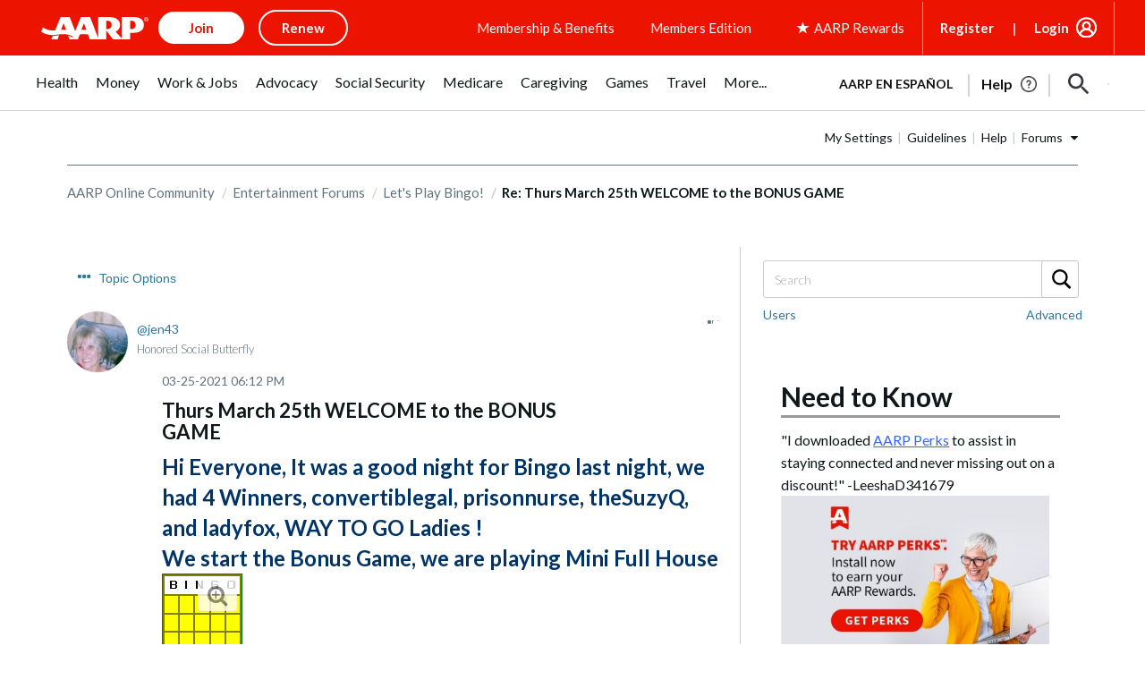

--- FILE ---
content_type: text/html; charset=UTF-8
request_url: https://community.aarp.org/t5/Let-s-Play-Bingo/Thurs-March-25th-WELCOME-to-the-BONUS-GAME/m-p/2397665/highlight/true
body_size: 1871
content:
<!DOCTYPE html>
<html lang="en">
<head>
    <meta charset="utf-8">
    <meta name="viewport" content="width=device-width, initial-scale=1">
    <title></title>
    <style>
        body {
            font-family: "Arial";
        }
    </style>
    <script type="text/javascript">
    window.awsWafCookieDomainList = [];
    window.gokuProps = {
"key":"AQIDAHjcYu/GjX+QlghicBgQ/7bFaQZ+m5FKCMDnO+vTbNg96AHzOpaJdCT16BNTHHOlBrRcAAAAfjB8BgkqhkiG9w0BBwagbzBtAgEAMGgGCSqGSIb3DQEHATAeBglghkgBZQMEAS4wEQQME93hLjFno3N6GTj9AgEQgDt/iV7X9Hdzof9EfVmH2hm5ve21Uzi52f21MPofygpjydkfDxvTMDpVtHV/BR549NavJWgn0JGR+3yffA==",
          "iv":"D549sgHpLQAABRLQ",
          "context":"+fTwOPjpMNaP7J8l0yf+XiB2XkyikyHK9J6LtD8fM28SPrz63umDlWV+S1K46rxYNbijgaT1BAMXis/zKR/bNgfk5ZOOsmVkavcY7zFtQyuGJcibltxOIAa7vOdDuY9/h1EzwinuimD59adx5RNfDLj6px+dRu9HncUFf0VP40NCnDrF1RRmiFXz0LJk/RYndjrtC9ggD+Z2751+kWh0PBaU5/DIbhynrvM43pfDBm0JPef6dsi7SstOMnkeiPbKX9a9J8Q19k49PTLyEGekUvwYAFzXTsERjoh6O1E6pygAH3h8Ot/AYzPNabKa+H9yq6fwSBNOhriAJxBCkYaD4XEf7a7o3tj5Fybqp3qDHE8LKeWBD1oNV8qj1z5TbDirTlocYyQkJ3RQ5cAmW+iF7kqBADFP5SAJ"
};
    </script>
    <script src="https://bc0439715fa6.967eb88d.us-east-2.token.awswaf.com/bc0439715fa6/1ff0760906d5/e04be9dda55e/challenge.js"></script>
</head>
<body>
    <div id="challenge-container"></div>
    <script type="text/javascript">
        AwsWafIntegration.saveReferrer();
        AwsWafIntegration.checkForceRefresh().then((forceRefresh) => {
            if (forceRefresh) {
                AwsWafIntegration.forceRefreshToken().then(() => {
                    window.location.reload(true);
                });
            } else {
                AwsWafIntegration.getToken().then(() => {
                    window.location.reload(true);
                });
            }
        });
    </script>
    <noscript>
        <h1>JavaScript is disabled</h1>
        In order to continue, we need to verify that you're not a robot.
        This requires JavaScript. Enable JavaScript and then reload the page.
    </noscript>
</body>
</html>